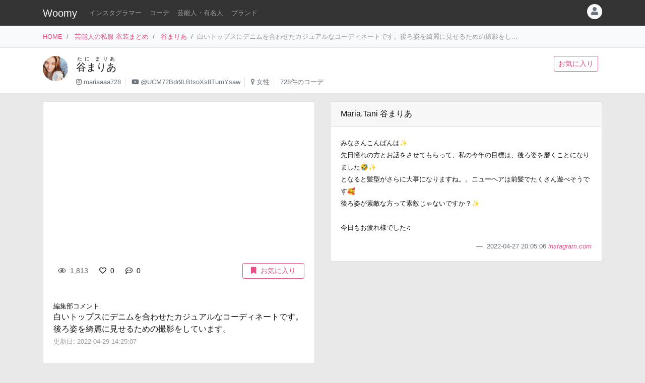

--- FILE ---
content_type: text/html
request_url: https://item.woomy.me/private/%E8%B0%B7%E3%81%BE%E3%82%8A%E3%81%82/ISe.html
body_size: 12423
content:
<!DOCTYPE html>
<html lang="ja">

	<head>
		<!-- Global site tag (gtag.js) - Google Analytics -->
		<script async src="https://www.googletagmanager.com/gtag/js?id=UA-85753771-2"></script>
		<script>
		  window.dataLayer = window.dataLayer || [];
		  function gtag(){dataLayer.push(arguments);}
		  gtag('js', new Date());

		  gtag('config', 'UA-85753771-2');
		</script>

		<meta charset="utf-8">
		<meta http-equiv="X-UA-Compatible" content="IE=edge">
		<meta name="viewport" content="width=device-width, initial-scale=1">

		<title>谷まりあの私服 白いトップスにデニムを合わせたカジュアルなコーディネートです。後ろ姿を綺麗に見せるための撮影をしています。 - 芸能人の私服 衣装まとめ - Woomy</title>
		<meta name="description" content="白いトップスにデニムを合わせたカジュアルなコーディネートです。後ろ姿を綺麗に見せるための撮影をしています。">
		<meta name="referrer" content="same-origin">
		
		<link rel="canonical" href="https://item.woomy.me/private/%E8%B0%B7%E3%81%BE%E3%82%8A%E3%81%82/ISe.html">
<link rel="next" href="https://item.woomy.me/private/%E8%B0%B7%E3%81%BE%E3%82%8A%E3%81%82/ISN.html">
<link rel="prev" href="https://item.woomy.me/private/%E8%B0%B7%E3%81%BE%E3%82%8A%E3%81%82/IS0.html">
		
		<meta property="og:title" content="谷まりあの私服 白いトップスにデニムを合わせたカジュアルなコーディネートです。後ろ姿を綺麗に見せるための撮影をしています。 - 芸能人の私服 衣装まとめ" />
<meta property="og:type" content="article" />
<meta property="og:url" content="https://item.woomy.me/private/%E8%B0%B7%E3%81%BE%E3%82%8A%E3%81%82/ISe.html" />
<meta property="og:site_name" content="Woomy" />
<meta property="og:description" content="白いトップスにデニムを合わせたカジュアルなコーディネートです。後ろ姿を綺麗に見せるための撮影をしています。" />
<meta name="twitter:card" content="summary_large_image" />
<meta name="twitter:title" content="谷まりあの私服 白いトップスにデニムを合わせたカジュアルなコーディネートです。後ろ姿を綺麗に見せるための撮影をしています。 - 芸能人の私服 衣装まとめ" />
<meta name="twitter:description" content="白いトップスにデニムを合わせたカジュアルなコーディネートです。後ろ姿を綺麗に見せるための撮影をしています。" />
<meta property="og:image" content="https://instagram.fhnd1-1.fna.fbcdn.net/v/t51.2885-15/279319834_664169007975484_3278051910726445566_n.jpg?stp=dst-jpg_e15_p480x480&_nc_ht=instagram.fhnd1-1.fna.fbcdn.net&_nc_cat=1&_nc_ohc=ZnomC_ANKsQAX9fr8uw&edm=ALQROFkBAAAA&ccb=7-4&ig_cache_key=MjgyNTU5NTEzMzgyMTU2NzQwMQ%3D%3D.2-ccb7-4&oh=00_AT9w5ghZhI5At_fN7bv6Fy_P3lktct6EJvYitCgMrm7_uA&oe=6271AFA6&_nc_sid=30a2ef" />
<meta name="twitter:image" content="https://instagram.fhnd1-1.fna.fbcdn.net/v/t51.2885-15/279319834_664169007975484_3278051910726445566_n.jpg?stp=dst-jpg_e15_p480x480&_nc_ht=instagram.fhnd1-1.fna.fbcdn.net&_nc_cat=1&_nc_ohc=ZnomC_ANKsQAX9fr8uw&edm=ALQROFkBAAAA&ccb=7-4&ig_cache_key=MjgyNTU5NTEzMzgyMTU2NzQwMQ%3D%3D.2-ccb7-4&oh=00_AT9w5ghZhI5At_fN7bv6Fy_P3lktct6EJvYitCgMrm7_uA&oe=6271AFA6&_nc_sid=30a2ef" />
<meta itemprop="image" content="https://instagram.fhnd1-1.fna.fbcdn.net/v/t51.2885-15/279319834_664169007975484_3278051910726445566_n.jpg?stp=dst-jpg_e15_p480x480&_nc_ht=instagram.fhnd1-1.fna.fbcdn.net&_nc_cat=1&_nc_ohc=ZnomC_ANKsQAX9fr8uw&edm=ALQROFkBAAAA&ccb=7-4&ig_cache_key=MjgyNTU5NTEzMzgyMTU2NzQwMQ%3D%3D.2-ccb7-4&oh=00_AT9w5ghZhI5At_fN7bv6Fy_P3lktct6EJvYitCgMrm7_uA&oe=6271AFA6&_nc_sid=30a2ef" />

<meta property="article:published_time" content="2022-04-29T01:31:53+09:00" />
<meta property="article:modified_time" content="2022-04-29T14:25:07+09:00" />


		<!-- Bootstrap Core CSS -->
		<link rel="stylesheet" href="/private/css/bootstrap.css?c97bb0e74fcb32fa8a57f9257aa51ff2">
		<script defer type="text/javascript" src="//cdnjs.cloudflare.com/ajax/libs/popper.js/1.14.3/umd/popper.min.js"></script>
		<script defer type="text/javascript" src="//code.jquery.com/jquery-3.3.1.min.js"></script>
		<script defer src="https://stackpath.bootstrapcdn.com/bootstrap/4.3.1/js/bootstrap.min.js" integrity="sha384-JjSmVgyd0p3pXB1rRibZUAYoIIy6OrQ6VrjIEaFf/nJGzIxFDsf4x0xIM+B07jRM" crossorigin="anonymous"></script>
		
		<script defer type="text/javascript" src="/private/js/lazysizes.min.js"></script>
		<link rel="stylesheet" href="/private/css/style.css?c97bb0e74fcb32fa8a57f9257aa51ff2">
		
		<script type='application/ld+json'>[{"@context":"https:\/\/schema.org","@type":"Article","mainEntityOfPage":{"@type":"WebPage","@id":"\/private\/%E8%B0%B7%E3%81%BE%E3%82%8A%E3%81%82\/ISe.html"},"publisher":{"@type":"Organization","name":"Azione Co., Ltd.","logo":{"@type":"ImageObject","url":"https:\/\/azione.co.jp\/hp\/wp-content\/uploads\/2018\/08\/logo2.png","width":192,"height":192}},"headline":"\u8c37\u307e\u308a\u3042\u306e\u79c1\u670d \u767d\u3044\u30c8\u30c3\u30d7\u30b9\u306b\u30c7\u30cb\u30e0\u3092\u5408\u308f\u305b\u305f\u30ab\u30b8\u30e5\u30a2\u30eb\u306a\u30b3\u30fc\u30c7\u30a3\u30cd\u30fc\u30c8\u3067\u3059\u3002\u5f8c\u308d\u59ff\u3092\u7dba\u9e97\u306b\u898b\u305b\u308b\u305f\u3081\u306e\u64ae\u5f71...","datePublished":"2022-04-29T01:31:53+09:00","dateModified":"2022-04-29T14:25:07+09:00","image":["https:\/\/instagram.fhnd1-1.fna.fbcdn.net\/v\/t51.2885-15\/279319834_664169007975484_3278051910726445566_n.jpg?stp=dst-jpg_e15_p480x480&_nc_ht=instagram.fhnd1-1.fna.fbcdn.net&_nc_cat=1&_nc_ohc=ZnomC_ANKsQAX9fr8uw&edm=ALQROFkBAAAA&ccb=7-4&ig_cache_key=MjgyNTU5NTEzMzgyMTU2NzQwMQ%3D%3D.2-ccb7-4&oh=00_AT9w5ghZhI5At_fN7bv6Fy_P3lktct6EJvYitCgMrm7_uA&oe=6271AFA6&_nc_sid=30a2ef","https:\/\/instagram.fhnd1-1.fna.fbcdn.net\/v\/t51.2885-15\/279159077_161637472913053_6782720169556324479_n.jpg?se=7&stp=dst-jpg_e35&_nc_ht=instagram.fhnd1-1.fna.fbcdn.net&_nc_cat=101&_nc_ohc=xmJRRbHySUYAX9M5CQp&edm=ALQROFkBAAAA&ccb=7-4&ig_cache_key=MjgyNTU5NzYxMTIzNzQ1NTcyOQ%3D%3D.2-ccb7-4&oh=00_AT-LETBx0XqYXUMHGruvSrhKrGctpWVG8Rh6yCNtUiMj5g&oe=6271435C&_nc_sid=30a2ef","https:\/\/instagram.fhnd1-1.fna.fbcdn.net\/v\/t51.2885-15\/279129852_1377374746107350_2831248881181258987_n.jpg?se=7&stp=dst-jpg_e35&_nc_ht=instagram.fhnd1-1.fna.fbcdn.net&_nc_cat=102&_nc_ohc=5EP4GW2_cIIAX8NAdbE&edm=ALQROFkBAAAA&ccb=7-4&ig_cache_key=MjgyNTU5NzYxMTQzMDQyNjIwMA%3D%3D.2-ccb7-4&oh=00_AT9Aq5DEhuinz6tujD72iCRtQUrcI_kq5ijltBme_QLYzw&oe=62721640&_nc_sid=30a2ef","https:\/\/instagram.fhnd1-2.fna.fbcdn.net\/v\/t51.2885-15\/279196346_343116801218094_4500542761356964583_n.jpg?se=7&stp=dst-jpg_e35&_nc_ht=instagram.fhnd1-2.fna.fbcdn.net&_nc_cat=106&_nc_ohc=c4yqAYf-FYEAX-aD1AE&edm=ALQROFkBAAAA&ccb=7-4&ig_cache_key=MjgyNTU5NzYxMTIyOTA4NzMzMQ%3D%3D.2-ccb7-4&oh=00_AT_6dEC-ezsiD1uUKikrpxzXFHkNL-6Wtt5d-5YSQiFzSA&oe=627143DA&_nc_sid=30a2ef","https:\/\/instagram.fhnd1-2.fna.fbcdn.net\/v\/t51.2885-15\/279205687_725298581826536_2559632254415579585_n.jpg?se=7&stp=dst-jpg_e35&_nc_ht=instagram.fhnd1-2.fna.fbcdn.net&_nc_cat=108&_nc_ohc=vMI_2mSKOakAX9lcOoA&edm=ALQROFkBAAAA&ccb=7-4&ig_cache_key=MjgyNTU5NzYxMTIyOTE1MTk0Nw%3D%3D.2-ccb7-4&oh=00_AT98J2DjHNDrroULPO0FKFBOxBYodkJ0tlLjZmE246PNeQ&oe=62713969&_nc_sid=30a2ef","https:\/\/instagram.fhnd1-2.fna.fbcdn.net\/v\/t51.2885-15\/279223567_1255685751504083_99175228751819697_n.jpg?se=7&stp=dst-jpg_e35&_nc_ht=instagram.fhnd1-2.fna.fbcdn.net&_nc_cat=111&_nc_ohc=dlgfkDasjBEAX9kEpoU&edm=ALQROFkBAAAA&ccb=7-4&ig_cache_key=MjgyNTU5NzYxMTIyOTMwNzIyMQ%3D%3D.2-ccb7-4&oh=00_AT_mPmQyrEuQe54sLgNOhew_fwtddvGRHSFnaDXyU55uvg&oe=6270F5BE&_nc_sid=30a2ef","https:\/\/instagram.fhnd1-1.fna.fbcdn.net\/v\/t51.2885-15\/279188377_164216676053251_4544382109304557675_n.jpg?se=7&stp=dst-jpg_e35&_nc_ht=instagram.fhnd1-1.fna.fbcdn.net&_nc_cat=107&_nc_ohc=r0ADmtrHDm8AX8ZnfVD&edm=ALQROFkBAAAA&ccb=7-4&ig_cache_key=MjgyNTU5NzYxMTMxMzEwMzkzMw%3D%3D.2-ccb7-4&oh=00_AT8nVDevWXcv05QxPFRMZxJg_G_msjdQhFq7a7_fZfNrmQ&oe=627143DB&_nc_sid=30a2ef","https:\/\/instagram.fhnd1-2.fna.fbcdn.net\/v\/t51.2885-15\/279315400_726215558401241_3733940786005103837_n.jpg?se=7&stp=dst-jpg_e35&_nc_ht=instagram.fhnd1-2.fna.fbcdn.net&_nc_cat=105&_nc_ohc=WCh-w82JhRkAX_c-ckO&edm=ALQROFkBAAAA&ccb=7-4&ig_cache_key=MjgyNTU5NzYxMTMyOTg4MjY1Mg%3D%3D.2-ccb7-4&oh=00_AT_vhg2iatsOXvLdB22ONBY0d0lKz8xxmZBkMOzD1CQSmg&oe=62726781&_nc_sid=30a2ef"],"author":{"@type":"Person","name":"Woomy","image":"https:\/\/item.woomy.me\/resource\/images\/item-icon.jpg"}},{"@context":"https:\/\/schema.org","@type":"BreadcrumbList","itemListElement":[{"@type":"ListItem","position":1,"item":{"@id":"\/","name":"HOME"}},{"@type":"ListItem","position":2,"item":{"@id":"\/private\/","name":"\u82b8\u80fd\u4eba\u306e\u79c1\u670d \u8863\u88c5\u307e\u3068\u3081"}},{"@type":"ListItem","position":3,"item":{"@id":"\/private\/%E8%B0%B7%E3%81%BE%E3%82%8A%E3%81%82\/","name":"\u8c37\u307e\u308a\u3042"}}]}]</script>
		
		<script async src="https://pagead2.googlesyndication.com/pagead/js/adsbygoogle.js"></script>
			
		<link rel="shortcut icon" href="https://woomy.me/images/logo/favicon.ico">
		<link rel="apple-touch-icon" href="https://item.woomy.me/resource/images/item-icon.jpg" />
		<script async src="https://pagead2.googlesyndication.com/pagead/js/adsbygoogle.js?client=ca-pub-2828361660165045" crossorigin="anonymous"></script>
    </head>

	<body>
		<header id="header" class="bg-dark">
			<div class="container">
				<nav class="navbar navbar-expand flex-column flex-md-row px-0 pt-2 pb-0 my-0">
					<h2 class="navbar-brand mt-0 py-0 small mb-2">
						<a class="text-white" href="/">Woomy</a>
					</h2>
					<div class="d-flex w-100">
					
						<div class="navbar-nav navbar-nav-scroll overflow-auto flex-row w-100 mr-3">
							<ul class="navbar-nav mb-2">
								<li class="nav-item">
	<a href="/instagrammer/" class="nav-link small text-white-50 text-nowrap">インスタグラマー</a>
</li><li class="nav-item">
	<a href="/coordinate/" class="nav-link small text-white-50 text-nowrap">コーデ</a>
</li><li class="nav-item">
	<a href="/private/" class="nav-link small text-white-50 text-nowrap">芸能人・有名人</a>
</li><li class="nav-item">
	<a href="/private/brands/" class="nav-link small text-white-50 text-nowrap">ブランド</a>
</li>
							</ul>
						</div>
						<div class="navbar-nav flex-row ml-auto mb-2">
							
							<div class="dropdown">
	<div class="" id="dropdownMenuButton" data-toggle="dropdown" aria-haspopup="true" aria-expanded="false">
		<div class="text-muted bg-light text-center rounded-circle user-icon"><i class="fas fa-user w-100 h-100"></i></div>
	</div>
	<div class="dropdown-menu dropdown-menu-right" aria-labelledby="dropdownMenuButton">
		<a class="dropdown-item" href="/insta/account_insta_regist_new.php"><i class="fab fa-instagram"></i>インスタグラマー ログイン</a>
		<a class="dropdown-item" href="/private/auth/login?redirect_to=https%3A%2F%2Fitem.woomy.me%2Fprivate%2F%25E8%25B0%25B7%25E3%2581%25BE%25E3%2582%258A%25E3%2581%2582%2FISe.html"><i class="fas fa-sign-in-alt"></i> ログイン</a>
	</div>
</div>
						</div>
					</div>
				</nav>
			</div>
		</header>
				<div class="bg-light border-bottom">
			<div class="container small d-flex">
				<nav class="" aria-label="breadcrumb">
					<ol class="breadcrumb bg-transparent px-0 mb-0">
						<li class="breadcrumb-item active" aria-current="page">
	<a href="/">HOME</a>
</li><li class="breadcrumb-item active" aria-current="page">
	<a href="/private/">芸能人の私服 衣装まとめ</a>
</li><li class="breadcrumb-item active" aria-current="page">
	<a href="/private/%E8%B0%B7%E3%81%BE%E3%82%8A%E3%81%82/">谷まりあ</a>
</li><li class="breadcrumb-item active text-secondary" aria-current="page">白いトップスにデニムを合わせたカジュアルなコーディネートです。後ろ姿を綺麗に見せるための撮影をし...</li>
					</ol>
				</nav>
			</div>
		</div>
<div class="container-fluid mb-3 pt-3 border-bottom bg-white">
	<div class="container">
	<div class="row">
<div class="col-12 ">
<div class="d-flex">
	<div class="mr-3 mb-2">
		<img src="/sm_img/icons/116.jpg" class="img rounded-circle" style="width: 50px; height: 50px; object-fit: cover;">
	</div>
	<div class="w-100 d-md-flex">
		<div class="mb-1 w-100">
			<div>
				<h1 class="lead"><a class="text-body" href="/private/%E8%B0%B7%E3%81%BE%E3%82%8A%E3%81%82/"><ruby>谷まりあ<rt>たに まりあ</rt></ruby></a></h1>
			</div>
			<div class=" small">
				<ul class="list-inline mb-2">
					<li class="list-inline-item pr-2 border-right"><i class="fab fa-instagram text-muted"></i> <a class="text-muted" href="https://www.instagram.com/mariaaaa728" rel="nofollow" target="_blank">mariaaaa728</a></li>
<li class="list-inline-item pr-2 border-right"><i class="fab fa-youtube text-muted"></i> <a class="text-muted" href="https://www.youtube.com/channel/UCM72Bdr9LBtsoXs8TumYsaw" rel="nofollow" target="_blank">@UCM72Bdr9LBtsoXs8TumYsaw</a></li>
<li class="list-inline-item pr-2 border-right"><i class="fas fa-venus text-muted"></i> <a class="text-muted" href="/private/#%E5%A5%B3%E6%80%A7">女性</a></li>
<li class="list-inline-item pr-2"><span class="text-muted">728件のコーデ</span></li>
				</ul>
			</div>
		</div>
		<div class="mb-2">
			<a href="/private/auth/login?redirect_to=https%3A%2F%2Fitem.woomy.me%2Fprivate%2F%25E8%25B0%25B7%25E3%2581%25BE%25E3%2582%258A%25E3%2581%2582%2FISe.html" class="btn btn-sm btn-outline-primary text-nowrap mr-2">お気に入り</a>
		</div>
	</div>
</div>

</div>

</div>
</div>
</div><div class="container">
	<div class="row">
<div class="col-12 ">
<div class="row sticky-top">

</div>
</div>
<div class="col-12  coordinate">
<div class="row">
<div class="col-12 col-md-6 ">
<div class="card mb-3">
	<div id="coordinate_images" class="carousel slide images" data-ride="false" style="min-height: 300px;">
		<ol class="carousel-indicators">
			
		</ol>
		<div class="carousel-inner">
			<blockquote class="instagram-media" data-instgrm-permalink="https://www.instagram.com/p/Cc2ig_LAq8I/" data-instgrm-version="14" style=" background:#FFF; border:0; border-radius:3px; box-shadow:0 0 1px 0 rgba(0,0,0,0.5),0 1px 10px 0 rgba(0,0,0,0.15); margin: 1px; max-width: 540px; min-width:326px; padding:0; width:99.375%; width:-webkit-calc(100% - 2px); width:calc(100% - 2px);"></blockquote>
<script src="//platform.instagram.com/ja_JP/embeds.js"></script>
		</div>
		 
	</div>
	<div class="card-body">
		<div class="d-flex">
<div class="mb-1 w-100">
	<span class="btn btn-sm btn-default disabled"><i class="far fa-eye mr-1"></i> 1,813</span>
	<a href="/private/auth/login?redirect_to=https%3A%2F%2Fitem.woomy.me%2Fprivate%2F%25E8%25B0%25B7%25E3%2581%25BE%25E3%2582%258A%25E3%2581%2582%2FISe.html" class="toggle-coordinate-like btn btn-sm" data-coordinate-id="33950"><i class="far fa-heart mr-1"></i> 0</a>
	<a href="#comment" class="btn btn-sm"><i class="far fa-comment-dots mr-1"></i> 0</a>
</div>
<a href="/private/auth/login?redirect_to=https%3A%2F%2Fitem.woomy.me%2Fprivate%2F%25E8%25B0%25B7%25E3%2581%25BE%25E3%2582%258A%25E3%2581%2582%2FISe.html" class="toggle-coordinate-save ml-auto btn btn-sm btn-outline-primary text-nowrap mb-1 px-3" data-coordinate-id="33950"><i class="fas fa-bookmark mr-2"></i>お気に入り</a>
</div>
	</div>
	<hr class="my-0">
	<div class="card-body">
		<div class="mb-3">
			<div class="small">編集部コメント: </div>
			<div>
				白いトップスにデニムを合わせたカジュアルなコーディネートです。後ろ姿を綺麗に見せるための撮影をしています。
			</div>
			<small class="text-secondary">
				更新日: 2022-04-29 14:25:07
			</small>
		</div>
	</div>
	
<hr class="my-0">
<div class="card-body">
	<a href="/private/auth/login?redirect_to=https%3A%2F%2Fitem.woomy.me%2Fprivate%2F%25E8%25B0%25B7%25E3%2581%25BE%25E3%2582%258A%25E3%2581%2582%2FISe.html" class="btn w-100 btn-link">コメントを書く</a><div class="text-right"><a class="small" href="https://docs.google.com/forms/d/e/1FAIpQLSfSsLXMhbhBU3lW1kzBuwJ7JoCEgxBNA2cCgqVIoDJixR16hw/viewform?usp=pp_url&entry.1496652856=Woomy&entry.300693730=https%3A%2F%2Fitem.woomy.me%2Fprivate%2F%25E8%25B0%25B7%25E3%2581%25BE%25E3%2582%258A%25E3%2581%2582%2FISe.html" target="_blank" rel="nofollow">&gt; 情報のタレコミはこちら</a></div><style type="text/css">
#comment-input {
	height: 160px;
}
.comment-icon {
	width: 30px !important;
	height: 30px !important;
}
</style>
</div>
</div>
<div id="comment-list" class="card mb-3">
<div class="card-body"><span class="text-secondary">コメントはまだありません</span></div>

</div>
</div>
<div class="col-12 col-md-6 ">
<div class="row">
<div class="col-12 ">
<div class="card mb-3">
	<div class="card-header">
		Maria.Tani 谷まりあ
	</div>
	<div class="card-body">
		<div class="mb-3">
			<small>
				みなさんこんばんは✨<br />
先日憧れの方とお話をさせてもらって、私の今年の目標は、後ろ姿を磨くことになりました🤣✨<br />
となると髪型がさらに大事になりますね。。ニューヘアは前髪でたくさん遊べそうです🥰<br />
後ろ姿が素敵な方って素敵じゃないですか？✨<br />
<br />
今日もお疲れ様でした♫
			</small>
		</div>
		<footer class="blockquote-footer text-right">
			2022-04-27 20:05:06
			<cite>
				<a href="https://www.instagram.com/p/Cc2ig_LAq8I/" rel="noreferrer nofollow" target="_blank">
					instagram.com
				</a>
			</cite>
		</footer>
	</div>
</div>

</div>
<div class="col-12  mb-3">
<div class="mb-3">
	
<!-- Woomy - まとめ -->
<ins class="adsbygoogle"
     style="display:block"
     data-ad-client="ca-pub-2828361660165045"
     data-ad-slot="2020341609"
     data-ad-format="auto"
     data-full-width-responsive="true"></ins>
<script>
     (adsbygoogle = window.adsbygoogle || []).push({});
</script>


</div><div id="items" class="card mb-3">
	<div class="card-header">
		着用アイテム
		<p class="small text-muted m-0">価格は調査時のものです。現在の価格についてはリンク先をご確認ください。</p>
	</div>
	<div class="card-body">
											            
	<div class="card-text">
	    <div class="d-flex">
	        <div class="mr-3">
	            <div class="wear-thumb">
	                <span class="badge badge-primary price">¥15,180</span>
	                <div class="fas fa-gift empty"></div>
				</div>
			</div> 
	        <div>
				<small><a class="text-dark" href="/private/category/%E3%83%91%E3%83%B3%E3%83%84/%E3%83%87%E3%83%8B%E3%83%A0%E3%83%91%E3%83%B3%E3%83%84/">デニムパンツ</a>:</small>
				<div class="small mb-2">
					<a class="" href="/private/brand/SeaRoomlynn/">SeaRoomlynn</a>
					Hole Crashボタンフライ SRN02 
				</div>
				<div class="mb-1">
					<a class="btn btn-sm btn-light cv-link" href="https://searoomlynn.jp/category/BOTTOMS/001260019.html" data-toggle="item-link" data-code="Msc" rel="noreferrer nofollow" target="_blank">商品詳細・購入</a>
				</div>
			</div> 
		</div>
	</div>

	</div>
</div><div class="mb-3">
	<div class="header mb-2">
		このコーデをシェアする
	</div>
	<div class="body">
		<a href="https://twitter.com/intent/tweet?url=https%3A%2F%2Fitem.woomy.me%2Fprivate%2F%25E8%25B0%25B7%25E3%2581%25BE%25E3%2582%258A%25E3%2581%2582%2FISe.html&text=%E8%B0%B7%E3%81%BE%E3%82%8A%E3%81%82%E3%81%AE%E7%A7%81%E6%9C%8D+%E7%99%BD%E3%81%84%E3%83%88%E3%83%83%E3%83%97%E3%82%B9%E3%81%AB%E3%83%87%E3%83%8B%E3%83%A0%E3%82%92%E5%90%88%E3%82%8F%E3%81%9B%E3%81%9F%E3%82%AB%E3%82%B8%E3%83%A5%E3%82%A2%E3%83%AB%E3%81%AA%E3%82%B3%E3%83%BC%E3%83%87%E3%82%A3%E3%83%8D%E3%83%BC%E3%83%88%E3%81%A7%E3%81%99%E3%80%82...&via=woomy_trend" target="_blank" rel="nofollow" class="btn btn-sm font-weight-normal btn-social btn-tw text-light mr-1 mb-1"><i class="fab fa-twitter mr-1"></i> Twitter</a>
		<a href="https://social-plugins.line.me/lineit/share?url=https%3A%2F%2Fitem.woomy.me%2Fprivate%2F%25E8%25B0%25B7%25E3%2581%25BE%25E3%2582%258A%25E3%2581%2582%2FISe.html" target="_blank" rel="nofollow" class="btn btn-sm font-weight-normal btn-social btn-line text-light mr-1 mb-1"><i class="fab fa-line mr-1"></i> LINE</a>
		<a href="https://www.facebook.com/sharer.php?u=https%3A%2F%2Fitem.woomy.me%2Fprivate%2F%25E8%25B0%25B7%25E3%2581%25BE%25E3%2582%258A%25E3%2581%2582%2FISe.html" target="_blank" rel="nofollow" class="btn btn-sm font-weight-normal btn-social btn-fb text-light mr-1 mb-1"><i class="fab fa-facebook-f mr-1"></i> Facebook</a>
		<a href="http://getpocket.com/edit?url=https%3A%2F%2Fitem.woomy.me%2Fprivate%2F%25E8%25B0%25B7%25E3%2581%25BE%25E3%2582%258A%25E3%2581%2582%2FISe.html&title=%E8%B0%B7%E3%81%BE%E3%82%8A%E3%81%82%E3%81%AE%E7%A7%81%E6%9C%8D+%E7%99%BD%E3%81%84%E3%83%88%E3%83%83%E3%83%97%E3%82%B9%E3%81%AB%E3%83%87%E3%83%8B%E3%83%A0%E3%82%92%E5%90%88%E3%82%8F%E3%81%9B%E3%81%9F%E3%82%AB%E3%82%B8%E3%83%A5%E3%82%A2%E3%83%AB%E3%81%AA%E3%82%B3%E3%83%BC%E3%83%87%E3%82%A3%E3%83%8D%E3%83%BC%E3%83%88%E3%81%A7%E3%81%99%E3%80%82..." target="_blank" rel="nofollow" class="btn btn-sm font-weight-normal btn-social btn-pk text-light mr-1 mb-1"><i class="fab fa-get-pocket mr-1"></i> Pocket</a>
	</div>
</div>
<div class="mb-3">
	<div class="header mb-1">
		着用<span class="d-none d-lg-inline">ファッション</span>ブランドからコーデを探す
	</div>
	<div class="body">
		<a href="/private/%E8%B0%B7%E3%81%BE%E3%82%8A%E3%81%82/brand/SeaRoomlynn/" class="badge badge-light font-weight-normal text-muted mr-1">谷まりあ × SeaRoomlynn</a><a href="/private/brand/SeaRoomlynn/" class="badge badge-light font-weight-normal text-muted mr-1">SeaRoomlynn</a>
	</div>
</div>
<div class="mb-3">
	<div class="header mb-1">
		谷まりあさんがよく着用する<span class="d-none d-lg-inline">ファッション</span>ブランド	
	</div>
	<div class="body">
		<a href="/private/%E8%B0%B7%E3%81%BE%E3%82%8A%E3%81%82/brand/FENDI/" class="badge badge-light font-weight-normal text-muted mr-1">谷まりあ × FENDI</a><a href="/private/%E8%B0%B7%E3%81%BE%E3%82%8A%E3%81%82/brand/Tiffany+%2526+Co./" class="badge badge-light font-weight-normal text-muted mr-1">谷まりあ × Tiffany &amp; Co.</a><a href="/private/%E8%B0%B7%E3%81%BE%E3%82%8A%E3%81%82/brand/LOUIS+VUITTON/" class="badge badge-light font-weight-normal text-muted mr-1">谷まりあ × LOUIS VUITTON</a><a href="/private/%E8%B0%B7%E3%81%BE%E3%82%8A%E3%81%82/brand/EVRIS/" class="badge badge-light font-weight-normal text-muted mr-1">谷まりあ × EVRIS</a><a href="/private/%E8%B0%B7%E3%81%BE%E3%82%8A%E3%81%82/brand/Dior/" class="badge badge-light font-weight-normal text-muted mr-1">谷まりあ × Dior</a><a href="/private/brand/FENDI/" class="badge badge-light font-weight-normal text-muted mr-1">FENDI</a><a href="/private/brand/Tiffany+%2526+Co./" class="badge badge-light font-weight-normal text-muted mr-1">Tiffany &amp; Co.</a><a href="/private/brand/LOUIS+VUITTON/" class="badge badge-light font-weight-normal text-muted mr-1">LOUIS VUITTON</a><a href="/private/brand/EVRIS/" class="badge badge-light font-weight-normal text-muted mr-1">EVRIS</a><a href="/private/brand/Dior/" class="badge badge-light font-weight-normal text-muted mr-1">Dior</a>
	</div>
</div>

</div>
<div class="col-12  mb-3">
	<div class="header mb-1">関連コーデ</div>
	<div>
		<a class="badge badge-light font-weight-normal text-muted mr-1" href="/private/archives/2022-04/">2022年04月の芸能人のコーデ</a>
	</div>
</div>
<div class="col-12  text-center">
<div class="card mt-3 mb-5">
	<div class="card-body">
		<div class="small mb-2">
			Woomy 私服まとめサイトについてのアンケートを行っています！ユーザ様のお声をお聞かせください。
		</div>
		<div>
			<a class="btn btn-primary" href="https://forms.gle/jtxqToYYnm3kVcZP6" target="_blank">アンケート</a>
		</div>
	</div>
</div>
</div>

</div>
</div>

</div>
</div>

</div><div class="row">
<div class="col-12 ">
<hr>
</div>

</div><div class="row my-3">
<div class="col-12 col-lg-6 ">
	<a href="/private/%E8%B0%B7%E3%81%BE%E3%82%8A%E3%81%82/IS0.html" class="card text-dark mb-3 text-left w-100 text-decoration-none">
		<div class="ratio ratio-1x1">
			<img src="/resource/images/spacer.gif" alt="コーディネート" data-src="/media?id=Cc-Pp7uA8Sq&size=l" class="card-img-top coordinate-navi-img-2 lazyload">
		</div>
		<div class="card-body">
			<div>
				<i class="fas fa-chevron-left"></i> Prev
				<hr class="my-1">
				<div class="small text-truncate">
					25ansに掲載されたルイヴィトンのコーディネートです。モノトーンでまとめられています。
				</div>
			</div>
			<div>
				<div class="small">
					2022-04-30 19:54:13
				</div>
			</div>
		</div>
	</a>
	
	
</div>
<div class="col-12 col-lg-6 ">
	<a href="/private/%E8%B0%B7%E3%81%BE%E3%82%8A%E3%81%82/ISN.html" class="card text-dark mb-3 text-right w-100 text-decoration-none">
		<div class="ratio ratio-1x1">
			<img src="/resource/images/spacer.gif" alt="コーディネート" data-src="/media?id=CcnNnhKghYz&size=l" class="card-img-top coordinate-navi-img-2 lazyload">
		</div>
		<div class="card-body">
			<div>
				Next <i class="fas fa-chevron-right"></i>
				<hr class="my-1">
				<div class="small text-truncate">
					DOLCE&GABBANAと呪術廻戦のコラボポップアップストアに行った時のコーディネートです。コラボアイテムを着用。
				</div>
			</div>
			<div>
				<div class="small">
					2022-04-21 21:13:53
				</div>
			</div>
		</div>
	</a>
	
	
</div>

</div><div class="row">
<div class="col-12 ">
<hr>
</div>

</div><div class="row my-3">
<h3 class="col-12 mb-3 " id="elm-1-4-0">
関連コーデ
</h3>
<div class="col-12 col-lg-4 ">
	<a href="/private/%E8%B0%B7%E3%81%BE%E3%82%8A%E3%81%82/K-R.html" class="card text-dark mb-3 text-right w-100 text-decoration-none">
		<div class="row">
			<div class="col-4">
				<div class="ratio ratio-1x1">
					<img src="/resource/images/spacer.gif" alt="コーディネート" data-src="/media?id=DDMnDdeTESk&size=l" class="card-img object-fit-cover lazyload coordinate-image" style="border-top-right-radius: 0;border-bottom-right-radius: 0;">
				</div>
			</div>
			<div class="col-8 pl-0">
				<div class="p-2">
					<div class="mb-2">
						<div class="small">
							2024-12-05 21:41:01
						</div>
					</div>
					<div class="text-left">
						<div class="small">
							ヴィトンのくすみピンクのマフラーを紹介する動画です。
						</div>
					</div>
				</div>
			</div>
		</div>
	</a>
	
	
</div>
<div class="col-12 col-lg-4 ">
	<a href="/private/%E8%B0%B7%E3%81%BE%E3%82%8A%E3%81%82/LF_.html" class="card text-dark mb-3 text-right w-100 text-decoration-none">
		<div class="row">
			<div class="col-4">
				<div class="ratio ratio-1x1">
					<img src="/resource/images/spacer.gif" alt="コーディネート" data-src="/media?id=DEPptpXzphF&size=l" class="card-img object-fit-cover lazyload coordinate-image" style="border-top-right-radius: 0;border-bottom-right-radius: 0;">
				</div>
			</div>
			<div class="col-8 pl-0">
				<div class="p-2">
					<div class="mb-2">
						<div class="small">
							2024-12-31 22:33:22
						</div>
					</div>
					<div class="text-left">
						<div class="small">
							ピンクの花柄ワンピースを着用されています。
						</div>
					</div>
				</div>
			</div>
		</div>
	</a>
	
	
</div>
<div class="col-12 col-lg-4 ">
	<a href="/private/%E8%B0%B7%E3%81%BE%E3%82%8A%E3%81%82/LHQ.html" class="card text-dark mb-3 text-right w-100 text-decoration-none">
		<div class="row">
			<div class="col-4">
				<div class="ratio ratio-1x1">
					<img src="/resource/images/spacer.gif" alt="コーディネート" data-src="/media?id=DFU0684gtbH&size=l" class="card-img object-fit-cover lazyload coordinate-image" style="border-top-right-radius: 0;border-bottom-right-radius: 0;">
				</div>
			</div>
			<div class="col-8 pl-0">
				<div class="p-2">
					<div class="mb-2">
						<div class="small">
							2025-01-27 19:18:54
						</div>
					</div>
					<div class="text-left">
						<div class="small">
							イケアで買い物をする投稿です。ピンクのニットトップスに、...
						</div>
					</div>
				</div>
			</div>
		</div>
	</a>
	
	
</div>
<div class="col-12 col-lg-4 ">
	<a href="/private/%E8%B0%B7%E3%81%BE%E3%82%8A%E3%81%82/LIb.html" class="card text-dark mb-3 text-right w-100 text-decoration-none">
		<div class="row">
			<div class="col-4">
				<div class="ratio ratio-1x1">
					<img src="/resource/images/spacer.gif" alt="コーディネート" data-src="/media?id=DFfYksdAbuI&size=l" class="card-img object-fit-cover lazyload coordinate-image" style="border-top-right-radius: 0;border-bottom-right-radius: 0;">
				</div>
			</div>
			<div class="col-8 pl-0">
				<div class="p-2">
					<div class="mb-2">
						<div class="small">
							2025-01-31 21:42:51
						</div>
					</div>
					<div class="text-left">
						<div class="small">
							大きなリボンがついた黒ドレスに、リボンがついたピンクのス...
						</div>
					</div>
				</div>
			</div>
		</div>
	</a>
	
	
</div>
<div class="col-12 col-lg-4 ">
	<a href="/private/%E8%B0%B7%E3%81%BE%E3%82%8A%E3%81%82/LIc.html" class="card text-dark mb-3 text-right w-100 text-decoration-none">
		<div class="row">
			<div class="col-4">
				<div class="ratio ratio-1x1">
					<img src="/resource/images/spacer.gif" alt="コーディネート" data-src="/media?id=DFpXsEiAxir&size=l" class="card-img object-fit-cover lazyload coordinate-image" style="border-top-right-radius: 0;border-bottom-right-radius: 0;">
				</div>
			</div>
			<div class="col-8 pl-0">
				<div class="p-2">
					<div class="mb-2">
						<div class="small">
							2025-02-04 18:47:31
						</div>
					</div>
					<div class="text-left">
						<div class="small">
							ディオールのモノグラムが刺繍されたブラウンのニットを着用...
						</div>
					</div>
				</div>
			</div>
		</div>
	</a>
	
	
</div>
<div class="col-12 col-lg-4 ">

<!-- Woomy - まとめ -->
<ins class="adsbygoogle"
     style="display:block"
     data-ad-client="ca-pub-2828361660165045"
     data-ad-slot="2020341609"
     data-ad-format="auto"
     data-full-width-responsive="true"></ins>
<script>
     (adsbygoogle = window.adsbygoogle || []).push({});
</script>


</div>

</div><div class="row">
<div class="col-12 ">
<hr>
</div>

</div><div class="row">
<h3 class="col-12 mb-3 " id="elm-1-6-0">
谷まりあさんを好きな人が興味のある芸能人
</h3>
<div class="col-6 col-lg-3  mb-3">
<div class="card h-100 target-cell">
	<div class="card-body p-2">
		<div class="card-title mb-1 d-flex flex-wrap">
			<div class="mr-2"><a href="/private/%E7%94%B0%E4%B8%AD%E3%81%BF%E3%81%AA%E5%AE%9F/"><img src="/resource/images/spacer.gif" data-src="/sm_img/icons/114.jpg" class="lazyload img rounded-circle"></a></div>
			<div>
				<a class="model-name" href="/private/%E7%94%B0%E4%B8%AD%E3%81%BF%E3%81%AA%E5%AE%9F/">
					田中みな実
					<span class="d-none">たなか みなみ</span>
				</a>
				<p class="small m-0 text-muted">更新: 2025-01-31 14:15</p>
			</div>
			<div class="text-muted" style="font-size: 0.6rem;">
				163cm | 
				女性 |
				<a href="/private/%E7%94%B0%E4%B8%AD%E3%81%BF%E3%81%AA%E5%AE%9F/">
					<span style="font-size: 140%; line-height: 140%;" class="mr-1">1,265</span>件のコーデ
				</a>
			</div>
		</div>
		<hr class="my-1">
		<p class="small mb-1">よく着用するブランド</p>
		<a href="/private/brand/MERCURYDUO/" class="badge badge-light font-weight-normal text-muted mr-1">MERCURYDUO</a><a href="/private/brand/SNIDEL/" class="badge badge-light font-weight-normal text-muted mr-1">SNIDEL</a><a href="/private/brand/Noela/" class="badge badge-light font-weight-normal text-muted mr-1">Noela</a><a href="/private/brand/tocco+closet/" class="badge badge-light font-weight-normal text-muted mr-1">tocco closet</a><a href="/private/brand/any+SiS/" class="badge badge-light font-weight-normal text-muted mr-1">any SiS</a> 
	</div>

</div>
</div>
<div class="col-6 col-lg-3  mb-3">
<div class="card h-100 target-cell">
	<div class="card-body p-2">
		<div class="card-title mb-1 d-flex flex-wrap">
			<div class="mr-2"><a href="/private/%E6%96%B0%E6%9C%A8%E5%84%AA%E5%AD%90/"><img src="/resource/images/spacer.gif" data-src="/sm_img/icons/17.jpg" class="lazyload img rounded-circle"></a></div>
			<div>
				<a class="model-name" href="/private/%E6%96%B0%E6%9C%A8%E5%84%AA%E5%AD%90/">
					新木優子
					<span class="d-none">あらき ゆうこ</span>
				</a>
				<p class="small m-0 text-muted">更新: 2025-02-05 14:08</p>
			</div>
			<div class="text-muted" style="font-size: 0.6rem;">
				163cm | 
				女性 |
				<a href="/private/%E6%96%B0%E6%9C%A8%E5%84%AA%E5%AD%90/">
					<span style="font-size: 140%; line-height: 140%;" class="mr-1">966</span>件のコーデ
				</a>
			</div>
		</div>
		<hr class="my-1">
		<p class="small mb-1">よく着用するブランド</p>
		<a href="/private/brand/SLY/" class="badge badge-light font-weight-normal text-muted mr-1">SLY</a><a href="/private/brand/Ameri/" class="badge badge-light font-weight-normal text-muted mr-1">Ameri</a><a href="/private/brand/SNIDEL/" class="badge badge-light font-weight-normal text-muted mr-1">SNIDEL</a><a href="/private/brand/KNOWHOW+JEWELRY/" class="badge badge-light font-weight-normal text-muted mr-1">KNOWHOW JEWELRY</a><a href="/private/brand/Dior/" class="badge badge-light font-weight-normal text-muted mr-1">Dior</a> 
	</div>

</div>
</div>
<div class="col-6 col-lg-3  mb-3">
<div class="card h-100 target-cell">
	<div class="card-body p-2">
		<div class="card-title mb-1 d-flex flex-wrap">
			<div class="mr-2"><a href="/private/%E4%BB%8A%E7%94%B0%E7%BE%8E%E6%A1%9C/"><img src="/resource/images/spacer.gif" data-src="/sm_img/icons/39.jpg" class="lazyload img rounded-circle"></a></div>
			<div>
				<a class="model-name" href="/private/%E4%BB%8A%E7%94%B0%E7%BE%8E%E6%A1%9C/">
					今田美桜
					<span class="d-none">いまだみお</span>
				</a>
				<p class="small m-0 text-muted">更新: 2025-02-06 12:21</p>
			</div>
			<div class="text-muted" style="font-size: 0.6rem;">
				163cm | 
				女性 |
				<a href="/private/%E4%BB%8A%E7%94%B0%E7%BE%8E%E6%A1%9C/">
					<span style="font-size: 140%; line-height: 140%;" class="mr-1">470</span>件のコーデ
				</a>
			</div>
		</div>
		<hr class="my-1">
		<p class="small mb-1">よく着用するブランド</p>
		<a href="/private/brand/UNIQLO/" class="badge badge-light font-weight-normal text-muted mr-1">UNIQLO</a><a href="/private/brand/LOEWE/" class="badge badge-light font-weight-normal text-muted mr-1">LOEWE</a><a href="/private/brand/GU/" class="badge badge-light font-weight-normal text-muted mr-1">GU</a><a href="/private/brand/GRL/" class="badge badge-light font-weight-normal text-muted mr-1">GRL</a><a href="/private/brand/AOKI/" class="badge badge-light font-weight-normal text-muted mr-1">AOKI</a> 
	</div>

</div>
</div>
<div class="col-6 col-lg-3  mb-3">
<div class="card h-100 target-cell">
	<div class="card-body p-2">
		<div class="card-title mb-1 d-flex flex-wrap">
			<div class="mr-2"><a href="/private/%E7%9F%B3%E5%8E%9F%E3%81%95%E3%81%A8%E3%81%BF/"><img src="/resource/images/spacer.gif" data-src="/sm_img/icons/124.jpg" class="lazyload img rounded-circle"></a></div>
			<div>
				<a class="model-name" href="/private/%E7%9F%B3%E5%8E%9F%E3%81%95%E3%81%A8%E3%81%BF/">
					石原さとみ
					<span class="d-none">いしはら さとみ</span>
				</a>
				<p class="small m-0 text-muted">更新: 2025-01-10 13:56</p>
			</div>
			<div class="text-muted" style="font-size: 0.6rem;">
				163cm | 
				女性 |
				<a href="/private/%E7%9F%B3%E5%8E%9F%E3%81%95%E3%81%A8%E3%81%BF/">
					<span style="font-size: 140%; line-height: 140%;" class="mr-1">394</span>件のコーデ
				</a>
			</div>
		</div>
		<hr class="my-1">
		<p class="small mb-1">よく着用するブランド</p>
		<a href="/private/brand/Lily+Brown/" class="badge badge-light font-weight-normal text-muted mr-1">Lily Brown</a><a href="/private/brand/LE+CIEL+BLEU/" class="badge badge-light font-weight-normal text-muted mr-1">LE CIEL BLEU</a><a href="/private/brand/FRAY+I.D/" class="badge badge-light font-weight-normal text-muted mr-1">FRAY I.D</a><a href="/private/brand/Forte+Forte/" class="badge badge-light font-weight-normal text-muted mr-1">Forte Forte</a><a href="/private/brand/UN3D./" class="badge badge-light font-weight-normal text-muted mr-1">UN3D.</a> 
	</div>

</div>
</div>
<div class="col-6 col-lg-3  mb-3">
<div class="card h-100 target-cell">
	<div class="card-body p-2">
		<div class="card-title mb-1 d-flex flex-wrap">
			<div class="mr-2"><a href="/private/%E6%B2%B3%E5%8C%97%E9%BA%BB%E5%8F%8B%E5%AD%90/"><img src="/resource/images/spacer.gif" data-src="/sm_img/icons/34.jpg" class="lazyload img rounded-circle"></a></div>
			<div>
				<a class="model-name" href="/private/%E6%B2%B3%E5%8C%97%E9%BA%BB%E5%8F%8B%E5%AD%90/">
					河北麻友子
					<span class="d-none">かわきた まゆこ</span>
				</a>
				<p class="small m-0 text-muted">更新: 2025-01-15 12:33</p>
			</div>
			<div class="text-muted" style="font-size: 0.6rem;">
				163cm | 
				女性 |
				<a href="/private/%E6%B2%B3%E5%8C%97%E9%BA%BB%E5%8F%8B%E5%AD%90/">
					<span style="font-size: 140%; line-height: 140%;" class="mr-1">557</span>件のコーデ
				</a>
			</div>
		</div>
		<hr class="my-1">
		<p class="small mb-1">よく着用するブランド</p>
		<a href="/private/brand/GUCCI/" class="badge badge-light font-weight-normal text-muted mr-1">GUCCI</a><a href="/private/brand/Ameri/" class="badge badge-light font-weight-normal text-muted mr-1">Ameri</a><a href="/private/brand/Bottega+Veneta/" class="badge badge-light font-weight-normal text-muted mr-1">Bottega Veneta</a><a href="/private/brand/521/" class="badge badge-light font-weight-normal text-muted mr-1">521</a><a href="/private/brand/FUMIE+TANAKA/" class="badge badge-light font-weight-normal text-muted mr-1">FUMIE TANAKA</a> 
	</div>

</div>
</div>
<div class="col-6 col-lg-3  mb-3">
<div class="card h-100 target-cell">
	<div class="card-body p-2">
		<div class="card-title mb-1 d-flex flex-wrap">
			<div class="mr-2"><a href="/private/%E9%87%8D%E7%9B%9B%E3%81%95%E3%81%A8%E7%BE%8E/"><img src="/resource/images/spacer.gif" data-src="/sm_img/icons/118.jpg" class="lazyload img rounded-circle"></a></div>
			<div>
				<a class="model-name" href="/private/%E9%87%8D%E7%9B%9B%E3%81%95%E3%81%A8%E7%BE%8E/">
					重盛さと美
					<span class="d-none">しげもり さとみ</span>
				</a>
				<p class="small m-0 text-muted">更新: 2025-02-07 14:11</p>
			</div>
			<div class="text-muted" style="font-size: 0.6rem;">
				163cm | 
				女性 |
				<a href="/private/%E9%87%8D%E7%9B%9B%E3%81%95%E3%81%A8%E7%BE%8E/">
					<span style="font-size: 140%; line-height: 140%;" class="mr-1">180</span>件のコーデ
				</a>
			</div>
		</div>
		<hr class="my-1">
		<p class="small mb-1">よく着用するブランド</p>
		<a href="/private/brand/BALENCIAGA/" class="badge badge-light font-weight-normal text-muted mr-1">BALENCIAGA</a><a href="/private/brand/MOSCOT/" class="badge badge-light font-weight-normal text-muted mr-1">MOSCOT</a><a href="/private/brand/NEW+ERA/" class="badge badge-light font-weight-normal text-muted mr-1">NEW ERA</a><a href="/private/brand/fifth/" class="badge badge-light font-weight-normal text-muted mr-1">fifth</a><a href="/private/brand/EYARN/" class="badge badge-light font-weight-normal text-muted mr-1">EYARN</a> 
	</div>

</div>
</div>
<div class="col-6 col-lg-3  mb-3">
<div class="card h-100 target-cell">
	<div class="card-body p-2">
		<div class="card-title mb-1 d-flex flex-wrap">
			<div class="mr-2"><a href="/private/%E6%9C%89%E6%9D%91%E6%9E%B6%E7%B4%94/"><img src="/resource/images/spacer.gif" data-src="/sm_img/icons/15.jpg" class="lazyload img rounded-circle"></a></div>
			<div>
				<a class="model-name" href="/private/%E6%9C%89%E6%9D%91%E6%9E%B6%E7%B4%94/">
					有村架純
					<span class="d-none">ありむら かすみ</span>
				</a>
				<p class="small m-0 text-muted">更新: 2025-01-28 12:23</p>
			</div>
			<div class="text-muted" style="font-size: 0.6rem;">
				163cm | 
				女性 |
				<a href="/private/%E6%9C%89%E6%9D%91%E6%9E%B6%E7%B4%94/">
					<span style="font-size: 140%; line-height: 140%;" class="mr-1">257</span>件のコーデ
				</a>
			</div>
		</div>
		<hr class="my-1">
		<p class="small mb-1">よく着用するブランド</p>
		<a href="/private/brand/MURRAL/" class="badge badge-light font-weight-normal text-muted mr-1">MURRAL</a><a href="/private/brand/a.v.v/" class="badge badge-light font-weight-normal text-muted mr-1">a.v.v</a><a href="/private/brand/Dior/" class="badge badge-light font-weight-normal text-muted mr-1">Dior</a><a href="/private/brand/22+OCTOBRE/" class="badge badge-light font-weight-normal text-muted mr-1">22 OCTOBRE</a><a href="/private/brand/wicca/" class="badge badge-light font-weight-normal text-muted mr-1">wicca</a> 
	</div>

</div>
</div>
<div class="col-6 col-lg-3  mb-3">
<div class="card h-100 target-cell">
	<div class="card-body p-2">
		<div class="card-title mb-1 d-flex flex-wrap">
			<div class="mr-2"><a href="/private/%E5%B7%9D%E5%8F%A3%E6%98%A5%E5%A5%88/"><img src="/resource/images/spacer.gif" data-src="/sm_img/icons/48.jpg" class="lazyload img rounded-circle"></a></div>
			<div>
				<a class="model-name" href="/private/%E5%B7%9D%E5%8F%A3%E6%98%A5%E5%A5%88/">
					川口春奈
					<span class="d-none">かわぐちはるな</span>
				</a>
				<p class="small m-0 text-muted">更新: 2025-01-31 15:36</p>
			</div>
			<div class="text-muted" style="font-size: 0.6rem;">
				163cm | 
				女性 |
				<a href="/private/%E5%B7%9D%E5%8F%A3%E6%98%A5%E5%A5%88/">
					<span style="font-size: 140%; line-height: 140%;" class="mr-1">501</span>件のコーデ
				</a>
			</div>
		</div>
		<hr class="my-1">
		<p class="small mb-1">よく着用するブランド</p>
		<a href="/private/brand/FENDI/" class="badge badge-light font-weight-normal text-muted mr-1">FENDI</a><a href="/private/brand/MSGM/" class="badge badge-light font-weight-normal text-muted mr-1">MSGM</a><a href="/private/brand/Lily+Brown/" class="badge badge-light font-weight-normal text-muted mr-1">Lily Brown</a><a href="/private/brand/EMPORIO+ARMANI/" class="badge badge-light font-weight-normal text-muted mr-1">EMPORIO ARMANI</a><a href="/private/brand/UNITED+TOKYO/" class="badge badge-light font-weight-normal text-muted mr-1">UNITED TOKYO</a> 
	</div>

</div>
</div>
<div class="col-6 col-lg-3  mb-3">
<div class="card h-100 target-cell">
	<div class="card-body p-2">
		<div class="card-title mb-1 d-flex flex-wrap">
			<div class="mr-2"><a href="/private/%E8%BF%91%E8%97%A4%E5%8D%83%E5%B0%8B/"><img src="/resource/images/spacer.gif" data-src="/sm_img/icons/46.jpg" class="lazyload img rounded-circle"></a></div>
			<div>
				<a class="model-name" href="/private/%E8%BF%91%E8%97%A4%E5%8D%83%E5%B0%8B/">
					近藤千尋
					<span class="d-none">こんどうちひろ</span>
				</a>
				<p class="small m-0 text-muted">更新: 2025-01-29 14:10</p>
			</div>
			<div class="text-muted" style="font-size: 0.6rem;">
				163cm | 
				女性 |
				<a href="/private/%E8%BF%91%E8%97%A4%E5%8D%83%E5%B0%8B/">
					<span style="font-size: 140%; line-height: 140%;" class="mr-1">1,009</span>件のコーデ
				</a>
			</div>
		</div>
		<hr class="my-1">
		<p class="small mb-1">よく着用するブランド</p>
		<a href="/private/brand/FENDI/" class="badge badge-light font-weight-normal text-muted mr-1">FENDI</a><a href="/private/brand/titivate/" class="badge badge-light font-weight-normal text-muted mr-1">titivate</a><a href="/private/brand/GRL/" class="badge badge-light font-weight-normal text-muted mr-1">GRL</a><a href="/private/brand/INGNI/" class="badge badge-light font-weight-normal text-muted mr-1">INGNI</a><a href="/private/brand/Re%3AEDIT/" class="badge badge-light font-weight-normal text-muted mr-1">Re:EDIT</a> 
	</div>

</div>
</div>
<div class="col-6 col-lg-3  mb-3">
<div class="card h-100 target-cell">
	<div class="card-body p-2">
		<div class="card-title mb-1 d-flex flex-wrap">
			<div class="mr-2"><a href="/private/%E4%BC%8A%E5%8E%9F%E8%91%B5/"><img src="/resource/images/spacer.gif" data-src="/sm_img/icons/95.jpg" class="lazyload img rounded-circle"></a></div>
			<div>
				<a class="model-name" href="/private/%E4%BC%8A%E5%8E%9F%E8%91%B5/">
					伊原葵
					<span class="d-none">いはら あおい</span>
				</a>
				<p class="small m-0 text-muted">更新: 2024-11-18 14:39</p>
			</div>
			<div class="text-muted" style="font-size: 0.6rem;">
				163cm | 
				女性 |
				<a href="/private/%E4%BC%8A%E5%8E%9F%E8%91%B5/">
					<span style="font-size: 140%; line-height: 140%;" class="mr-1">461</span>件のコーデ
				</a>
			</div>
		</div>
		<hr class="my-1">
		<p class="small mb-1">よく着用するブランド</p>
		<a href="/private/brand/FENDI/" class="badge badge-light font-weight-normal text-muted mr-1">FENDI</a><a href="/private/brand/MOUSSY/" class="badge badge-light font-weight-normal text-muted mr-1">MOUSSY</a><a href="/private/brand/SNIDEL/" class="badge badge-light font-weight-normal text-muted mr-1">SNIDEL</a><a href="/private/brand/Ungrid/" class="badge badge-light font-weight-normal text-muted mr-1">Ungrid</a><a href="/private/brand/Sea+Room+lynn/" class="badge badge-light font-weight-normal text-muted mr-1">Sea Room lynn</a> 
	</div>

</div>
</div>
<div class="col-6 col-lg-3  mb-3">
<div class="card h-100 target-cell">
	<div class="card-body p-2">
		<div class="card-title mb-1 d-flex flex-wrap">
			<div class="mr-2"><a href="/private/%E4%B8%AD%E6%9D%A1%E3%81%82%E3%82%84%E3%81%BF/"><img src="/resource/images/spacer.gif" data-src="/sm_img/icons/55.jpg" class="lazyload img rounded-circle"></a></div>
			<div>
				<a class="model-name" href="/private/%E4%B8%AD%E6%9D%A1%E3%81%82%E3%82%84%E3%81%BF/">
					中条あやみ
					<span class="d-none">なかじょうあやみ</span>
				</a>
				<p class="small m-0 text-muted">更新: 2025-02-12 12:12</p>
			</div>
			<div class="text-muted" style="font-size: 0.6rem;">
				163cm | 
				女性 |
				<a href="/private/%E4%B8%AD%E6%9D%A1%E3%81%82%E3%82%84%E3%81%BF/">
					<span style="font-size: 140%; line-height: 140%;" class="mr-1">399</span>件のコーデ
				</a>
			</div>
		</div>
		<hr class="my-1">
		<p class="small mb-1">よく着用するブランド</p>
		<a href="/private/brand/CHANEL/" class="badge badge-light font-weight-normal text-muted mr-1">CHANEL</a><a href="/private/brand/SNIDEL/" class="badge badge-light font-weight-normal text-muted mr-1">SNIDEL</a><a href="/private/brand/MURUA/" class="badge badge-light font-weight-normal text-muted mr-1">MURUA</a><a href="/private/brand/GU/" class="badge badge-light font-weight-normal text-muted mr-1">GU</a><a href="/private/brand/DIESEL/" class="badge badge-light font-weight-normal text-muted mr-1">DIESEL</a> 
	</div>

</div>
</div>
<div class="col-6 col-lg-3  mb-3">
<div class="card h-100 target-cell">
	<div class="card-body p-2">
		<div class="card-title mb-1 d-flex flex-wrap">
			<div class="mr-2"><a href="/private/%E8%97%A4%E7%94%B0%E3%83%8B%E3%82%B3%E3%83%AB/"><img src="/resource/images/spacer.gif" data-src="/sm_img/icons/18.jpg" class="lazyload img rounded-circle"></a></div>
			<div>
				<a class="model-name" href="/private/%E8%97%A4%E7%94%B0%E3%83%8B%E3%82%B3%E3%83%AB/">
					藤田ニコル
					<span class="d-none">ふじた にこる</span>
				</a>
				<p class="small m-0 text-muted">更新: 2025-02-05 14:16</p>
			</div>
			<div class="text-muted" style="font-size: 0.6rem;">
				163cm | 
				女性 |
				<a href="/private/%E8%97%A4%E7%94%B0%E3%83%8B%E3%82%B3%E3%83%AB/">
					<span style="font-size: 140%; line-height: 140%;" class="mr-1">620</span>件のコーデ
				</a>
			</div>
		</div>
		<hr class="my-1">
		<p class="small mb-1">よく着用するブランド</p>
		<a href="/private/brand/CELINE/" class="badge badge-light font-weight-normal text-muted mr-1">CELINE</a><a href="/private/brand/NiCORON/" class="badge badge-light font-weight-normal text-muted mr-1">NiCORON</a><a href="/private/brand/MCM/" class="badge badge-light font-weight-normal text-muted mr-1">MCM</a><a href="/private/brand/REDYAZEL/" class="badge badge-light font-weight-normal text-muted mr-1">REDYAZEL</a><a href="/private/brand/CALNAMUR/" class="badge badge-light font-weight-normal text-muted mr-1">CALNAMUR</a> 
	</div>

</div>
</div>

</div><div class="row">
<div class="col-12 ">
<hr>
</div>

</div><div class="row mb-3">
<div class="col-12 col-lg-6 ">
<a class="twitter-timeline" data-height="500" data-theme="light" href="https://twitter.com/woomy_web?ref_src=twsrc%5Etfw">Tweets by woomy_web</a> <script async src="https://platform.twitter.com/widgets.js" charset="utf-8"></script>
</div>
<div class="col-12 col-lg-6 ">

<!-- Woomy - まとめ -->
<ins class="adsbygoogle"
     style="display:block"
     data-ad-client="ca-pub-2828361660165045"
     data-ad-slot="2020341609"
     data-ad-format="auto"
     data-full-width-responsive="true"></ins>
<script>
     (adsbygoogle = window.adsbygoogle || []).push({});
</script>


</div>

</div><div class="row">
<div class="col-12  mb-5">

<!-- Woomy - まとめ -->
<ins class="adsbygoogle"
     style="display:block"
     data-ad-client="ca-pub-2828361660165045"
     data-ad-slot="2020341609"
     data-ad-format="auto"
     data-full-width-responsive="true"></ins>
<script>
     (adsbygoogle = window.adsbygoogle || []).push({});
</script>


</div>

</div>
</div>		<a id="footer-twitter-btn" href="https://twitter.com/woomy_web" target="_blank" class="btn btn-twitter position-fixed btn-sm text-nowrap shadow" style="display: none;">
			<i class="fab fa-twitter"></i> Twitterで最新情報をフォロー
		</a>
		<footer id="footer">
			<div class="container-fluid bg-dark text-light small py-3">
				<div class="container py-3">
					<div class="row">
							<div class="col-6 col-lg-3 mb-5">
		<ul class="list-group list-group-flush">

<li class="list-group-item"><a href="https://woomy.me/"  title="インフルエンサーマーケティング、インフルエンサーを活用したサービス" data-toggle="tooltip" >Woomy ASP</a></li>

<li class="list-group-item"><a href="https://woomy.me/affiliate/"  title="初期費用0円、登録料0円のアフィリエイトASP" data-toggle="tooltip" >Woomy for affiliate</a></li>

<li class="list-group-item"><a href="https://woomy.me/casting/"  title="人気のインスタグラマーが商品を無料でPR" data-toggle="tooltip" >Woomy casting</a></li>

<li class="list-group-item"><a href="https://woomy.me/restaurant/"  title="インフルエンサーが無料で飲食店をPR" data-toggle="tooltip" >Woomy for Restaurant</a></li>

<li class="list-group-item"><a href="https://woomy.me/beauty/"  title="インフルエンサーが美容院等のサロンをPR" data-toggle="tooltip" >Woomy for Beauty</a></li>

		</ul>
	</div>

	<div class="col-6 col-lg-3 mb-5">
		<ul class="list-group list-group-flush">

<li class="list-group-item"><a href="https://item.woomy.me/is/"  title="Instagramのインサイト分析ツール インサイター" data-toggle="tooltip" >Woomy Insighter</a></li>

<li class="list-group-item"><a href="https://woomy.me/hilight/"  title="クリック保証でインフルエンサーのハイライトへ広告掲載" data-toggle="tooltip" >Woomy for Highlight Click</a></li>

<li class="list-group-item"><a href="https://woomy.me/design/"  title="インスタグラマーによるデザイン選考" data-toggle="tooltip" >Woomy for Design</a></li>

<li class="list-group-item"><a href="https://item.woomy.me/fan/"  title="匿名でファンレターを転送" data-toggle="tooltip" >Woomy Letterbox</a></li>

<li class="list-group-item"><a href="https://azione.co.jp/" >Azione Co., Ltd.</a></li>

		</ul>
	</div>

	<div class="col-6 col-lg-3 mb-5">
		<ul class="list-group list-group-flush">

<li class="list-group-item"><a href="/" >Home</a></li>

<li class="list-group-item"><a href="/private/" >芸能人の私服まとめ</a></li>

<li class="list-group-item"><a href="/private/brands/" >ブランド一覧</a></li>

<li class="list-group-item"><a href="http://www.azione.co.jp/privacy-policy/" >プライバシーポリシー</a></li>

<li class="list-group-item"><a href="/private/terms-of-use" >利用規約</a></li>

		</ul>
	</div>

	<div class="col-6 col-lg-3 mb-5">
		<ul class="list-group list-group-flush">

<li class="list-group-item"><a href="/analysis/" >フォロワー購入疑惑分析</a></li>

<li class="list-group-item"><a href="/instagrammer/" >人気インスタグラマーランキング</a></li>

<li class="list-group-item"><a href="/coordinate/" >インスタグラマーのコーデ</a></li>

<li class="list-group-item"><a href="https://instagram.com/woomy.me/" >@instagram</a></li>

<li class="list-group-item"><a href="https://woomy.me/casting/?utm_source=itemwoomy_footer/" >マーケティング担当者様へ</a></li>

		</ul>
	</div>

					</div>
				</div>
				<p class="text-muted text-center">&copy; 2026 Woomy</p>
			</div>
		</footer>
		
		<script type="text/javascript">
		document.addEventListener('DOMContentLoaded', function(){
			
			$('link').each(function(){
			   if ($(this).attr('rel') != 'lazy') { return; }
			   $(this).attr('rel', 'stylesheet');
		    })
			$('[data-toggle="tooltip"]').tooltip()
		});
		</script>
		
		<script defer src="[data-uri]"></script>
		
      	</body>
</html>

--- FILE ---
content_type: text/html; charset=utf-8
request_url: https://www.google.com/recaptcha/api2/aframe
body_size: 267
content:
<!DOCTYPE HTML><html><head><meta http-equiv="content-type" content="text/html; charset=UTF-8"></head><body><script nonce="b2jXDHyOWZiMg2_h2HekfA">/** Anti-fraud and anti-abuse applications only. See google.com/recaptcha */ try{var clients={'sodar':'https://pagead2.googlesyndication.com/pagead/sodar?'};window.addEventListener("message",function(a){try{if(a.source===window.parent){var b=JSON.parse(a.data);var c=clients[b['id']];if(c){var d=document.createElement('img');d.src=c+b['params']+'&rc='+(localStorage.getItem("rc::a")?sessionStorage.getItem("rc::b"):"");window.document.body.appendChild(d);sessionStorage.setItem("rc::e",parseInt(sessionStorage.getItem("rc::e")||0)+1);localStorage.setItem("rc::h",'1768716075782');}}}catch(b){}});window.parent.postMessage("_grecaptcha_ready", "*");}catch(b){}</script></body></html>